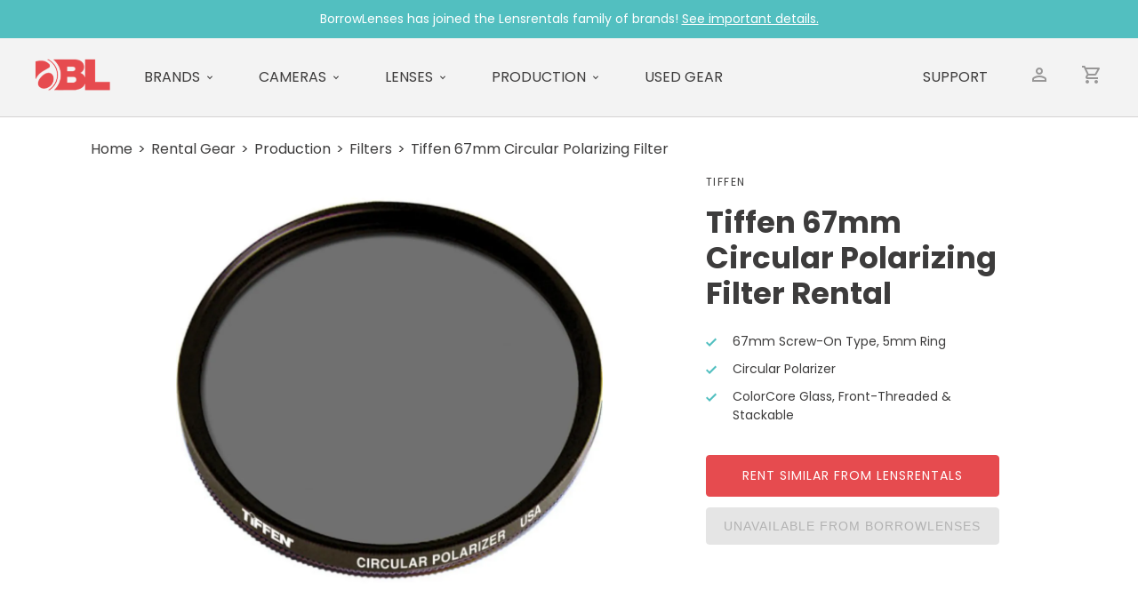

--- FILE ---
content_type: text/html; charset=utf-8
request_url: https://www.borrowlenses.com/rent/product/67mm-cp-filter
body_size: 2459
content:
<!DOCTYPE html><html lang=en><head><meta charset=UTF-8><meta content="width=device-width" name=viewport><title>Rent a Tiffen 67mm Circular Polarizing Filter - BorrowLenses.com</title><link href=/favicon.ico rel=icon><link href=https://www.lensrentals.com/rent/marumi-67mm-exus-circular-polarizer-filter rel=canonical><link href=/_astro/index.Hw2_xoWi.css rel=stylesheet /><style>.deets{margin:0 12%;padding:1em 0}.deets h3{border-top:1px solid #d4d3d3;padding:26px 0 10px}.deets ol,.deets ul{padding-left:2rem;margin:0 0 1rem}.deets p{margin:0 0 1em}.product.astro-o535ooio{background:#fff}.breadcrumbs.astro-o535ooio{display:block}.breadcrumbs.astro-o535ooio li.astro-o535ooio{display:inline-block}.breadcrumbs.astro-o535ooio li.astro-o535ooio:before{content:">";display:inline-block;margin:0 6px}.breadcrumbs.astro-o535ooio li.astro-o535ooio:first-child:before{display:none}.main.astro-o535ooio{display:flex;flex-direction:column}.images.astro-o535ooio{margin:20px 20px 20px 0}.bigImage.astro-o535ooio{width:100%;max-height:30em;object-fit:contain}.mainInfo.astro-o535ooio{width:90%;margin:2em auto}.brand.astro-o535ooio{text-transform:uppercase;font-size:12px;letter-spacing:1.5px;font-weight:400;margin-bottom:16px}.name.astro-o535ooio{font-size:34px;line-height:40px;font-weight:700;margin-bottom:24px}.checklist.astro-o535ooio{list-style:none;font-size:14px;margin-bottom:24px}.checklistItem.astro-o535ooio{padding:0 0 10px 30px;position:relative}.checklistItem.astro-o535ooio:before{content:"";display:block;position:absolute;left:0;top:6px;background:url("data:image/svg+xml,%3c?xml%20version='1.0'%20encoding='UTF-8'?%3e%3csvg%20width='12px'%20height='10px'%20viewBox='0%200%2012%2010'%20version='1.1'%20xmlns='http://www.w3.org/2000/svg'%20xmlns:xlink='http://www.w3.org/1999/xlink'%3e%3ctitle%3eicon/check%3c/title%3e%3cg%20id='Designs'%20stroke='none'%20stroke-width='1'%20fill='none'%20fill-rule='evenodd'%3e%3cg%20id='Product-Detail'%20transform='translate(-741.000000,%20-398.000000)'%20fill='%2352BFC0'%3e%3cg%20id='hero'%20transform='translate(0.000000,%20179.000000)'%3e%3cg%20id='details'%20transform='translate(734.500000,%2064.000000)'%3e%3cg%20id='bullets'%20transform='translate(0.500000,%20148.000000)'%3e%3cg%20id='icon/check'%20transform='translate(0.000000,%201.000000)'%3e%3cpolygon%20id='Shape'%20points='16.59%206.58%2010%2013.17%207.41%2010.59%206%2012%2010%2016%2018%208'%3e%3c/polygon%3e%3c/g%3e%3c/g%3e%3c/g%3e%3c/g%3e%3c/g%3e%3c/g%3e%3c/svg%3e") left center no-repeat;width:12px;height:10px}.blurb.astro-o535ooio{margin-bottom:24px}.blurb.astro-o535ooio a.astro-o535ooio:link,.blurb.astro-o535ooio a.astro-o535ooio:visited{text-decoration:underline;transition:.15s}.blurb.astro-o535ooio a.astro-o535ooio:hover{color:#da474a}.button.astro-o535ooio{display:block;width:100%;font-size:14px;border:1px solid #e64b4f;background:#e64b4f;border-radius:4px;color:#fff;text-transform:uppercase;padding:12px 16px;transition:.15s;letter-spacing:1px;margin:12px 0;text-align:center;max-width:32em}.rent.astro-o535ooio:hover{background:#da474a;border-color:#da474a}.unavailable.astro-o535ooio{color:#b2b2b2;background-color:#e5e5e5;border-color:#e5e5e5;cursor:not-allowed}@media screen and (min-width:1000px){.main.astro-o535ooio{flex-direction:row-reverse}.mainInfo.astro-o535ooio{width:34%;min-width:330px;margin:1em 5% 0 auto}}</style></head><body><section class="astro-wpkbbupk bar">BorrowLenses has joined the Lensrentals family of brands! <a class=astro-wpkbbupk href=https://www.lensrentals.com/borrowlenses>See important details.</a></section><header><nav class="astro-dmqpwcec nav"><a class="astro-dmqpwcec logoLink" href=https://www.borrowlenses.com/ ><img alt="BorrowLenses logo" class="astro-dmqpwcec logo" src=/_astro/logo.DCg6-CAi.png></a><div class="astro-dmqpwcec item"><a class="astro-dmqpwcec link drop" href=https://www.lensrentals.com/rent/brands>Brands</a></div><div class="astro-dmqpwcec item"><a class="astro-dmqpwcec link drop" href=https://www.lensrentals.com/rent/cameras>Cameras</a></div><div class="astro-dmqpwcec item"><a class="astro-dmqpwcec link drop" href=https://www.lensrentals.com/rent/lenses>Lenses</a></div><div class="astro-dmqpwcec item"><a class="astro-dmqpwcec link drop" href=https://www.lensrentals.com/rent/video>Production</a></div><div class="astro-dmqpwcec item"><a class="astro-dmqpwcec link" href=https://www.lensrentals.com/ >Used Gear</a></div><ul class="astro-dmqpwcec r"><li class="astro-dmqpwcec item"><a class="astro-dmqpwcec link" href=https://support.borrowlenses.com/ >Support</a></li><li class="astro-dmqpwcec icon"><span class="astro-dmqpwcec account">Account</span></li><li class="astro-dmqpwcec icon"><span class="astro-dmqpwcec cart" title="BorrowLenses is no longer accepting orders.">Cart</span></li></ul></nav></header><main><article class="astro-o535ooio product"><ul class="astro-o535ooio breadcrumbs"><li class=astro-o535ooio>Home</li><li class=astro-o535ooio>Rental Gear</li><li class=astro-o535ooio>Production</li><li class=astro-o535ooio>Filters</li><li class=astro-o535ooio>Tiffen 67mm Circular Polarizing Filter</li></ul><section class="astro-o535ooio main"><section class="astro-o535ooio mainInfo"><h3 class="astro-o535ooio brand">Tiffen</h3><h1 class="astro-o535ooio name">Tiffen 67mm Circular Polarizing Filter Rental</h1><ul class="astro-o535ooio checklist"><li class="astro-o535ooio checklistItem">67mm Screw-On Type, 5mm Ring</li><li class="astro-o535ooio checklistItem">Circular Polarizer</li><li class="astro-o535ooio checklistItem">ColorCore Glass, Front-Threaded &amp; Stackable</li></ul><a class="astro-o535ooio button rent" href=https://www.lensrentals.com/rent/marumi-67mm-exus-circular-polarizer-filter>Rent similar from Lensrentals</a> <button class="astro-o535ooio button unavailable" disabled=disabled>Unavailable from BorrowLenses</button></section><section class="astro-o535ooio images"><picture><source srcset=/_astro/82mm-cp-1.B2M3ABmt_ZRF62j.avif type=image/avif><source srcset=/_astro/82mm-cp-1.B2M3ABmt_Z12YlS9.webp type=image/webp><img alt="" class="astro-o535ooio bigImage" src=/_astro/82mm-cp-1.B2M3ABmt_Z15qFOz.jpg decoding=async height=1000 loading=lazy width=1000></picture></section></section></article><section class="astro-o535ooio deets overview"><h3 class=astro-o535ooio>Overview</h3><p class=astro-o535ooio>The Tiffen 67mm Circular Polarizing Filter screws onto the front of lenses that have filter threads and are 67mm in diameter. It arranges and filters polarized light perpendicularly to the reflected light resulting in a reduction in glare and reflections and an increase in saturation in skies and foliage. The effect is strongest when used at a 90° angle from the sun. Unlike with linear polarizers, a circular polarizer won&#39;t disrupt AE and AF functions. This filter will reduce your overall exposure by 1-1.5 stops. It&#39;s used for water shots, wildlife, landscapes, and any other subject where you need to cut glare and add richness to greens and blues.</p></section><section class="astro-o535ooio deets specs"><h3 class=astro-o535ooio>Specs</h3><p></p><p><strong>Size:</strong> 67mm<br/><strong>Type:</strong> Round, Screw-On<br/><strong>Effect:</strong> Circular Polarizer (Reduces Reflections, 2-2.8x Filter Factor, Up to 1.5-Stop Exposure Reduction)<br/><strong>Material:</strong> ColorCore Glass with 5mm Aluminum Ring<br/><strong>Additional Features:</strong></p><ul><li>Clears Up Haze, Reduces Reflections/Glare, Enhances Blues/Greens</li><li>Front-Threaded and Stackable</li></ul><p></p></section><section class="astro-o535ooio deets rentalIncludes"><h3 class=astro-o535ooio>Rental Includes</h3><ul class=astro-o535ooio><li class=astro-o535ooio>Tiffen 67mm Circular Polarizing Filter</li><li class=astro-o535ooio>Carrying Case</li></ul></section></main><footer class="astro-sz7xmlte footer"><section class="astro-sz7xmlte right"><strong class=astro-sz7xmlte><a class=astro-sz7xmlte href=https://www.lensrentals.com/ >Lensrentals</a></strong><p class="astro-sz7xmlte location">Memphis, TN</p><a class="astro-sz7xmlte phone" href=tel:901-754-9100>901.754.9100</a></section></footer></body></html>